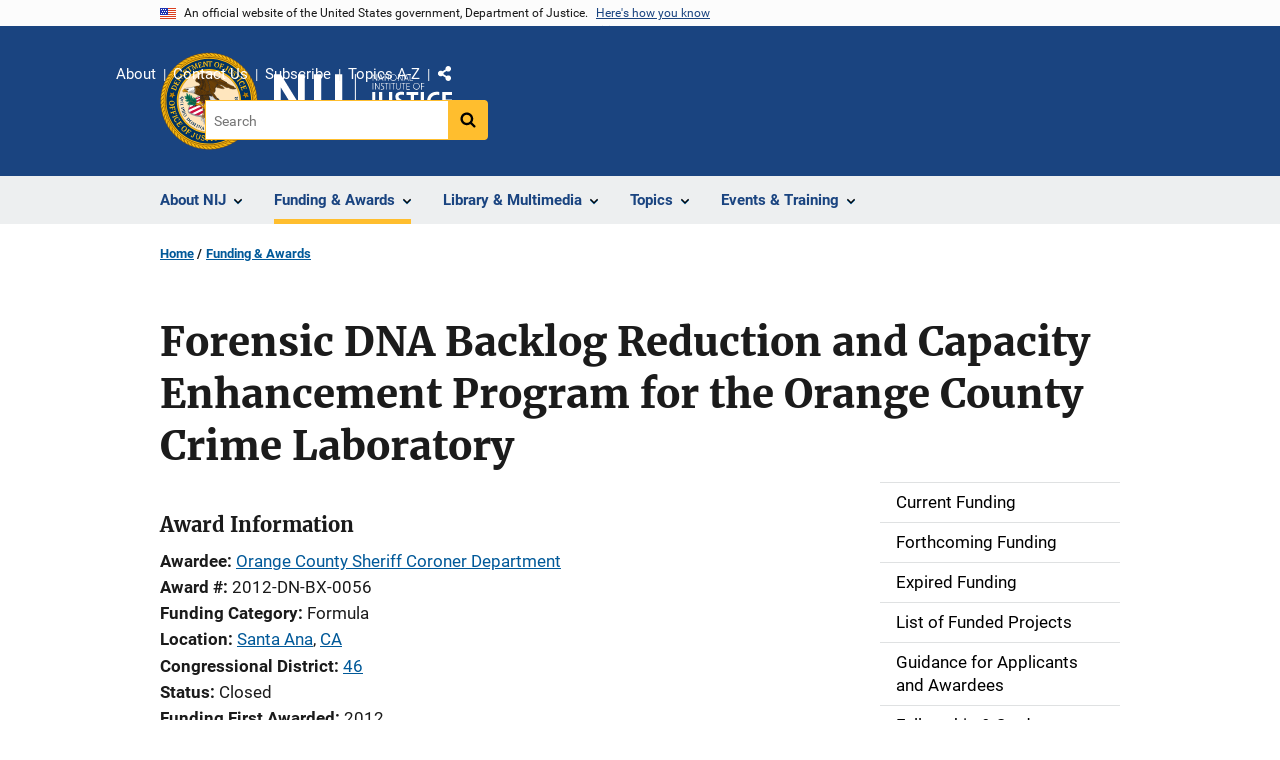

--- FILE ---
content_type: text/html; charset=UTF-8
request_url: https://nij.ojp.gov/funding/awards/2012-dn-bx-0056
body_size: 10777
content:
<!DOCTYPE html>
<html lang="en" dir="ltr" prefix="og: https://ogp.me/ns#">
  <head>
    <meta charset="utf-8" />
<link rel="preload" href="/themes/custom/ojp/assets/fonts/roboto/Roboto-Regular.woff2" as="font" type="font/woff2" crossorigin="" />
<link rel="preload" href="/themes/custom/ojp/assets/fonts/roboto/Roboto-Bold.woff2" as="font" type="font/woff2" crossorigin="" />
<link rel="preload" href="/themes/custom/ojp/assets/fonts/roboto/Roboto-Italic.woff2" as="font" type="font/woff2" crossorigin="" />
<link rel="preload" href="/themes/custom/ojp/assets/fonts/roboto/Roboto-BlackItalic.woff2" as="font" type="font/woff2" crossorigin="" />
<link rel="preload" href="/themes/custom/ojp/assets/fonts/merriweather/Latin-Merriweather-Regular.woff2" as="font" type="font/woff2" crossorigin="" />
<link rel="preload" href="/themes/custom/ojp/assets/fonts/merriweather/Latin-Merriweather-Bold.woff2" as="font" type="font/woff2" crossorigin="" />
<noscript><style>form.antibot * :not(.antibot-message) { display: none !important; }</style>
</noscript><meta name="description" content="The objective of this program is to assist eligible States and units of local government to reduce forensic DNA sample turnaround time, increase the throughput of public DNA laboratories, and reduce DNA backlogs. These improvements are critical to preventing future DNA backlogs and to helping the criminal justice system use the full potential of DNA technology. Eligible States and units of local government may request funds to increase the capacity of their existing crime laboratories that conduct DNA analysis in order to analyze DNA samples more efficiently and cost effectively." />
<link rel="canonical" href="https://nij.ojp.gov/funding/awards/2012-dn-bx-0056" />
<meta property="og:site_name" content="National Institute of Justice" />
<meta property="og:url" content="https://nij.ojp.gov/funding/awards/2012-dn-bx-0056" />
<meta property="og:title" content="Forensic DNA Backlog Reduction and Capacity Enhancement Program for the Orange County Crime Laboratory" />
<meta property="og:description" content="The objective of this program is to assist eligible States and units of local government to reduce forensic DNA sample turnaround time, increase the throughput of public DNA laboratories, and reduce DNA backlogs. These improvements are critical to preventing future DNA backlogs and to helping the criminal justice system use the full potential of DNA technology. Eligible States and units of local government may request funds to increase the capacity of their existing crime laboratories that conduct DNA analysis in order to analyze DNA samples more efficiently and cost effectively." />
<meta property="og:image" content="https://nij.ojp.gov/sites/g/files/xyckuh171/files/styles/max_size/public/images/2023-04/nij%20og%20image.png" />
<meta name="twitter:card" content="summary" />
<meta name="twitter:description" content="The objective of this program is to assist eligible States and units of local government to reduce forensic DNA sample turnaround time, increase the throughput of public DNA laboratories, and reduce DNA backlogs. These improvements are critical to preventing future DNA backlogs and to helping the criminal justice system use the full potential of DNA technology. Eligible States and units of local government may request funds to increase the capacity of their existing crime laboratories that conduct DNA analysis in order to analyze DNA samples more efficiently and cost effectively." />
<meta name="twitter:title" content="Forensic DNA Backlog Reduction and Capacity Enhancement Program for the Orange County Crime Laboratory | National Institute of Justice" />
<meta name="google-site-verification" content="4PLVTsyCm3--uca8rMAYrsLAAEJtRBtpZWm-kh9pr0g" />
<meta name="Generator" content="Drupal 10 (https://www.drupal.org)" />
<meta name="MobileOptimized" content="width" />
<meta name="HandheldFriendly" content="true" />
<meta name="viewport" content="width=device-width, initial-scale=1.0" />
<link rel="icon" href="/themes/custom/ojp/assets/images/ojp/favicon.png" type="image/png" />
<link rel="alternate" hreflang="en" href="https://nij.ojp.gov/funding/awards/2012-dn-bx-0056" />

    <title>Forensic DNA Backlog Reduction and Capacity Enhancement Program for the Orange County Crime Laboratory | National Institute of Justice</title>
    <link rel="stylesheet" media="all" href="/sites/g/files/xyckuh171/files/css/css_fMETDafyq33hlZ8phX9Q-t_xq5uuS6_y20SMqwbNtH0.css?delta=0&amp;language=en&amp;theme=ojp&amp;include=[base64]" />
<link rel="stylesheet" media="all" href="/sites/g/files/xyckuh171/files/css/css_Ypsu4XtyBw3Upe9o6rG_HMzoTCSoXJQpAzGGkPbX90U.css?delta=1&amp;language=en&amp;theme=ojp&amp;include=[base64]" />
<link rel="stylesheet" media="print" href="/sites/g/files/xyckuh171/files/css/css_zxEGTDXeP9ngdNso24-Bomoquys4mkHkVPDlu-SLlg8.css?delta=2&amp;language=en&amp;theme=ojp&amp;include=[base64]" />
<link rel="stylesheet" media="all" href="/sites/g/files/xyckuh171/files/css/css_3PQxx3C1H1JphTzo7-Y8c5Vk_zSQ8AaU4VQCjZCA8Fw.css?delta=3&amp;language=en&amp;theme=ojp&amp;include=[base64]" />

    
  </head>
  <body class="path-node page-node-type-award">
        <a href="#main-content" class="visually-hidden focusable skip-link">
      Skip to main content
    </a>
    <noscript><iframe src="https://www.googletagmanager.com/ns.html?id=GTM-M5Q6TQ5"
                  height="0" width="0" style="display:none;visibility:hidden"></iframe></noscript>

      <div class="dialog-off-canvas-main-canvas" data-off-canvas-main-canvas>
      <section class="usa-banner" aria-label="Official government website">

    <div class="usa-accordion">
  <header class="usa-banner__header">
    <div class="usa-banner__inner">
      <div class="grid-col-auto">
        <img class="usa-banner__header-flag" src="/themes/custom/ojp/assets/images/us_flag_small.png" alt="U.S. flag">
      </div>
      <div class="grid-col-fill tablet:grid-col-auto">
        <p class="usa-banner__header-text">An official website of the United States government, Department of Justice.</p>
        <p class="usa-banner__header-action" aria-hidden="true">Here's how you know</p>
      </div>
      <button class="usa-accordion__button usa-banner__button"
              aria-expanded="false" aria-controls="gov-banner">
        <span class="usa-banner__button-text">Here's how you know</span>
      </button>
    </div>
  </header>
  <div class="usa-banner__content usa-accordion__content" id="gov-banner" hidden>
    <div class="grid-row grid-gap-lg">
      <div class="usa-banner__guidance tablet:grid-col-6">
        <img class="usa-banner__icon usa-media-block__img" src="/themes/custom/ojp/assets/images/icon-dot-gov.svg" role="img" alt="" aria-hidden="true">
        <div class="usa-media-block__body">
          <p>
            <strong>Official websites use .gov</strong>
            <br>
            A <strong>.gov</strong> website belongs to an official government organization in the United States.
          </p>
        </div>
      </div>
      <div class="usa-banner__guidance tablet:grid-col-6">
        <img class="usa-banner__icon usa-media-block__img" src="/themes/custom/ojp/assets/images/icon-https.svg" role="img" alt="" aria-hidden="true">
        <div class="usa-media-block__body">
          <p>
            <strong>Secure .gov websites use HTTPS</strong>
            <br>
            A <strong>lock</strong> (
            <span class="icon-lock"><svg xmlns="http://www.w3.org/2000/svg" width="52" height="64" viewBox="0 0 52 64" class="usa-banner__lock-image" role="img" aria-labelledby="banner-lock-title-default banner-lock-description-default" focusable="false"><title id="banner-lock-title-default">Lock</title><desc id="banner-lock-description-default">A locked padlock</desc><path fill="#000000" fill-rule="evenodd" d="M26 0c10.493 0 19 8.507 19 19v9h3a4 4 0 0 1 4 4v28a4 4 0 0 1-4 4H4a4 4 0 0 1-4-4V32a4 4 0 0 1 4-4h3v-9C7 8.507 15.507 0 26 0zm0 8c-5.979 0-10.843 4.77-10.996 10.712L15 19v9h22v-9c0-6.075-4.925-11-11-11z"/></svg></span>
            ) or <strong>https://</strong> means you’ve safely connected to the .gov website. Share sensitive information only on official, secure websites.          </p>
        </div>
      </div>
    </div>
  </div>
</div>


    
  </section>

  <header class="usa-header usa-header--extended" id="header">

    
      <div class="usa-navbar">
                <button class="usa-menu-btn usa-button">Menu</button>
                  <div class="region region-header">
    <div class="usa-logo" id="logo">
      <div class="ojp-seal">
      <a href="https://www.ojp.gov" accesskey="1" title="Office of Justice Programs" aria-label="Office of Justice Programs">
                <img src="/themes/custom/ojp/assets/images/ojp/OJP-seal.svg" alt="Office of Justice Programs seal" height="98" width="98" />
              </a>
    </div>
        <div class="ojp-office-logo">
      <a href="/" accesskey="2" title="Home" aria-label="Home">
        <img src="/sites/g/files/xyckuh171/files/nij-logo-no-seal_24b.svg?v=1" alt="Home" />
      </a>
    </div>
  </div>

  </div>

      </div>

      <div class="usa-overlay"></div>
        <nav class="usa-nav" aria-label="site navigation">
          <div class="usa-nav__inner">

            <button class="usa-nav__close">
              <img src="/themes/custom/ojp/assets/images/close-white.svg" alt="close" />
            </button>

            
            
                                              <div class="region region-primary-menu">
    


  
  
          <ul class="usa-nav__primary usa-accordion" aria-label="primary navigation">
    
          <li class="usa-nav__primary-item" >

                  <button class="usa-accordion__button usa-nav__link" aria-expanded="false" aria-controls="extended-nav-section-1">
            <span>About NIJ</span>
          </button>
        
                    
  
          <ul id="extended-nav-section-1" class="usa-nav__submenu" hidden>

            <li class="usa-nav__submenu-item">
        <a href="/about">
          <span>About NIJ</span>
        </a>
      </li>
      
    
          <li class="usa-nav__submenu-item">

        
                  <a href="/about/nij-director" class="link">
            <span class="">The NIJ Director</span>
          </a>
        
      </li>
          <li class="usa-nav__submenu-item">

        
                  <a href="/about/research-validity-and-integrity" class="link">
            <span class="">Research Validity and Integrity</span>
          </a>
        
      </li>
          <li class="usa-nav__submenu-item">

        
                  <a href="/about/intramural-research-initiative" class="link">
            <span class="">Intramural Research Initiative</span>
          </a>
        
      </li>
          <li class="usa-nav__submenu-item">

        
                  <a href="/about/assessments-nij" class="link">
            <span class="">Assessments of NIJ</span>
          </a>
        
      </li>
          <li class="usa-nav__submenu-item">

        
                  <a href="/about/annual-reports-and-award-lists" class="link">
            <span class="">Annual Reports and Reports to Congress</span>
          </a>
        
      </li>
        </ul>
  
        
      </li>
          <li class="usa-nav__primary-item" >

                  <button class="usa-accordion__button usa-nav__link usa-current" aria-expanded="false" aria-controls="extended-nav-section-2">
            <span>Funding &amp; Awards</span>
          </button>
        
                    
  
          <ul id="extended-nav-section-2" class="usa-nav__submenu" hidden>

            <li class="usa-nav__submenu-item">
        <a href="/funding">
          <span>Funding &amp; Awards</span>
        </a>
      </li>
      
    
          <li class="usa-nav__submenu-item">

        
                  <a href="/funding/current" class="link">
            <span class="">Current Funding</span>
          </a>
        
      </li>
          <li class="usa-nav__submenu-item">

        
                  <a href="/funding/forthcoming" class="link">
            <span class="">Forthcoming Funding</span>
          </a>
        
      </li>
          <li class="usa-nav__submenu-item">

        
                  <a href="/funding/expired" class="link">
            <span class="">Expired Funding</span>
          </a>
        
      </li>
          <li class="usa-nav__submenu-item">

        
                  <a href="/funding/awards/list" class="link">
            <span class="">List of Funded Projects</span>
          </a>
        
      </li>
          <li class="usa-nav__submenu-item">

        
                  <a href="/funding/guidance-applicants-and-awardees" class="link">
            <span class="">Guidance for Applicants and Awardees</span>
          </a>
        
      </li>
          <li class="usa-nav__submenu-item">

        
                  <a href="/funding/fellowship-programs" class="link">
            <span class="">Fellowship &amp; Student Programs</span>
          </a>
        
      </li>
          <li class="usa-nav__submenu-item">

        
                  <a href="/funding/national-institute-justices-law-enforcement-advancing-data-and-science-leads-programs" class="link">
            <span class="">Law Enforcement Advancing Data and Science (LEADS)</span>
          </a>
        
      </li>
          <li class="usa-nav__submenu-item">

        
                  <a href="/funding/using-challenges-find-solutions" class="link">
            <span class="">NIJ Challenge Program</span>
          </a>
        
      </li>
        </ul>
  
        
      </li>
          <li class="usa-nav__primary-item" >

                  <button class="usa-accordion__button usa-nav__link" aria-expanded="false" aria-controls="extended-nav-section-3">
            <span>Library &amp; Multimedia</span>
          </button>
        
                    
  
          <ul id="extended-nav-section-3" class="usa-nav__submenu" hidden>

            <li class="usa-nav__submenu-item">
        <a href="/library">
          <span>Library &amp; Multimedia</span>
        </a>
      </li>
      
    
          <li class="usa-nav__submenu-item">

        
                  <a href="/library/articles/list" class="link">
            <span class="">Articles Published by NIJ</span>
          </a>
        
      </li>
          <li class="usa-nav__submenu-item">

        
                  <a href="/library/multimedia/podcasts" class="link">
            <span class="">Podcasts</span>
          </a>
        
      </li>
          <li class="usa-nav__submenu-item">

        
                  <a href="/library/nij-five-things-series" class="link">
            <span class="">NIJ &quot;Five Things&quot; Series</span>
          </a>
        
      </li>
          <li class="usa-nav__submenu-item">

        
                  <a href="/library/nij-journal" class="link">
            <span class="">NIJ Journal</span>
          </a>
        
      </li>
          <li class="usa-nav__submenu-item">

        
                  <a href="/library/publications/list" class="link">
            <span class="">Publications Listing</span>
          </a>
        
      </li>
          <li class="usa-nav__submenu-item">

        
                  <a href="/library/multimedia/list" class="link">
            <span class="">Multimedia Listing</span>
          </a>
        
      </li>
          <li class="usa-nav__submenu-item">

        
                  <a href="https://crimesolutions.ojp.gov/rated-practices" class="link">
            <span class="">Rated Practices on CrimeSolutions</span>
          </a>
        
      </li>
          <li class="usa-nav__submenu-item">

        
                  <a href="https://crimesolutions.ojp.gov/rated-programs" class="link">
            <span class="">Rated Programs on CrimeSolutions</span>
          </a>
        
      </li>
          <li class="usa-nav__submenu-item">

        
                  <a href="/library/nij-funded-software-tools-apps-and-databases" class="link">
            <span class="">Software &amp; Databases</span>
          </a>
        
      </li>
          <li class="usa-nav__submenu-item">

        
                  <a href="/library/datasets-nij-funded-research" class="link">
            <span class="">Datasets</span>
          </a>
        
      </li>
          <li class="usa-nav__submenu-item">

        
                  <a href="/topics/articles/patents-generated-nij-sponsored-projects" class="link">
            <span class="">Patents</span>
          </a>
        
      </li>
        </ul>
  
        
      </li>
          <li class="usa-nav__primary-item" >

                  <button class="usa-accordion__button usa-nav__link" aria-expanded="false" aria-controls="extended-nav-section-4">
            <span>Topics</span>
          </button>
        
                    
  
          <ul id="extended-nav-section-4" class="usa-nav__submenu" hidden>

            <li class="usa-nav__submenu-item">
        <a href="/topics">
          <span>Topics</span>
        </a>
      </li>
      
    
          <li class="usa-nav__submenu-item">

        
                  <a href="/topics/corrections" class="link">
            <span class="">Corrections</span>
          </a>
        
      </li>
          <li class="usa-nav__submenu-item">

        
                  <a href="/topics/courts" class="link">
            <span class="">Courts</span>
          </a>
        
      </li>
          <li class="usa-nav__submenu-item">

        
                  <a href="/topics/crime-prevention" class="link">
            <span class="">Crime Prevention</span>
          </a>
        
      </li>
          <li class="usa-nav__submenu-item">

        
                  <a href="/topics/crimes" class="link">
            <span class="">Crimes</span>
          </a>
        
      </li>
          <li class="usa-nav__submenu-item">

        
                  <a href="/topics/drugs" class="link">
            <span class="">Drugs and Crime</span>
          </a>
        
      </li>
          <li class="usa-nav__submenu-item">

        
                  <a href="/topics/equipment-and-technology" class="link">
            <span class="">Equipment and Technology</span>
          </a>
        
      </li>
          <li class="usa-nav__submenu-item">

        
                  <a href="/topics/forensics" class="link">
            <span class="">Forensic Sciences</span>
          </a>
        
      </li>
          <li class="usa-nav__submenu-item">

        
                  <a href="/topics/youth-justice" class="link">
            <span class="">Youth Justice</span>
          </a>
        
      </li>
          <li class="usa-nav__submenu-item">

        
                  <a href="/topics/justice-system-reform" class="link">
            <span class="">Justice System Reform</span>
          </a>
        
      </li>
          <li class="usa-nav__submenu-item">

        
                  <a href="/topics/law-enforcement" class="link">
            <span class="">Law Enforcement</span>
          </a>
        
      </li>
          <li class="usa-nav__submenu-item">

        
                  <a href="/topics/school-safety" class="link">
            <span class="">School Safety</span>
          </a>
        
      </li>
          <li class="usa-nav__submenu-item">

        
                  <a href="/topics/tribal-crime-and-justice" class="link">
            <span class="">Tribal Crime and Justice</span>
          </a>
        
      </li>
          <li class="usa-nav__submenu-item">

        
                  <a href="/topics/victims-of-crime" class="link">
            <span class="">Victims of Crime</span>
          </a>
        
      </li>
        </ul>
  
        
      </li>
          <li class="usa-nav__primary-item" >

                  <button class="usa-accordion__button usa-nav__link" aria-expanded="false" aria-controls="extended-nav-section-5">
            <span>Events &amp; Training</span>
          </button>
        
                    
  
          <ul id="extended-nav-section-5" class="usa-nav__submenu" hidden>

            <li class="usa-nav__submenu-item">
        <a href="/events">
          <span>Events &amp; Training</span>
        </a>
      </li>
      
    
          <li class="usa-nav__submenu-item">

        
                  <a href="/events/upcoming" class="link">
            <span class="">Scheduled Events &amp; Training</span>
          </a>
        
      </li>
          <li class="usa-nav__submenu-item">

        
                  <a href="/events/on-demand" class="link">
            <span class="">On-Demand Events &amp; Training</span>
          </a>
        
      </li>
          <li class="usa-nav__submenu-item">

        
                  <a href="/forensic-science-training" class="link">
            <span class="">Forensic Science Training</span>
          </a>
        
      </li>
        </ul>
  
        
      </li>
        </ul>
  



  </div>

                            
                              <div class="default">
                    <div class="region region-secondary-menu">
    <div class="usa-nav__secondary">
      <ul class="usa-nav__secondary-links">

          <li class="usa-nav__secondary-item">
        <a href="/about">
          About
        </a>
      </li>
          <li class="usa-nav__secondary-item">
        <a href="/contact">
          Contact Us
        </a>
      </li>
          <li class="usa-nav__secondary-item">
        <a href="/subscribe">
          Subscribe
        </a>
      </li>
          <li class="usa-nav__secondary-item">
        <a href="/topics-a-to-z">
          Topics A-Z
        </a>
      </li>
                  <li class="usa-nav__secondary-item">
        <div class="doj-sharing">
  <button id="doj-sharing-toggle" class="doj-sharing__toggle" tabindex="0" title="Choose a social sharing platform" aria-haspopup="true" aria-controls="doj-sharing-links" aria-expanded="false">Share</button>
<ul id="doj-sharing-links" class="doj-sharing__list" tabindex="0" aria-label="Choose a social sharing platform"><li><a href="https://www.facebook.com/sharer/sharer.php?u=https%3A//nij.ojp.gov/funding/awards/2012-dn-bx-0056" title="Share on Facebook" data-event-label="Share on Facebook" target="_blank">Facebook</a></li><li><a href="https://twitter.com/intent/tweet?url=https%3A//nij.ojp.gov/funding/awards/2012-dn-bx-0056&amp;text=Forensic%20DNA%20Backlog%20Reduction%20and%20Capacity%20Enhancement%20Program%20for%20the%20Orange%20County%20Crime%20Laboratory" title="Share on X" data-event-label="Share on X" target="_blank">X</a></li><li><a href="https://www.linkedin.com/shareArticle?mini=true&amp;url=https%3A//nij.ojp.gov/funding/awards/2012-dn-bx-0056&amp;title=Forensic%20DNA%20Backlog%20Reduction%20and%20Capacity%20Enhancement%20Program%20for%20the%20Orange%20County%20Crime%20Laboratory" title="Share on LinkedIn" data-event-label="Share on LinkedIn" target="_blank">LinkedIn</a></li><li><a href="https://reddit.com/submit?url=https%3A//nij.ojp.gov/funding/awards/2012-dn-bx-0056&amp;title=Forensic%20DNA%20Backlog%20Reduction%20and%20Capacity%20Enhancement%20Program%20for%20the%20Orange%20County%20Crime%20Laboratory" title="Share on Reddit" data-event-label="Share on Reddit" target="_blank">Reddit</a></li><li><a href="https://pinterest.com/pin/create/button?url=https%3A//nij.ojp.gov/funding/awards/2012-dn-bx-0056&amp;media=https%3A//nij.ojp.gov/sites/g/files/xyckuh171/files/styles/max_size/public/images/2023-04/nij%2520og%2520image.png&amp;description=Forensic%20DNA%20Backlog%20Reduction%20and%20Capacity%20Enhancement%20Program%20for%20the%20Orange%20County%20Crime%20Laboratory" title="Share on Pinterest" data-event-label="Share on Pinterest" target="_blank">Pinterest</a></li><li><a href="/cdn-cgi/l/email-protection#[base64]" title="Share on Email" data-event-label="Share on Email">Email</a></li></ul>
</div>
      </li>
        </ul>
  
</div>

<div id="block-ojp-searchblock" data-block-plugin-id="ojp_search_block" class="block block-ojp-search block-ojp-search-block">
  
    
      
<div class="usa-search usa-search--small">
  <div role="search">
    
<div data-gname="ojp-search" data-queryParameterName="keys" class="gcse-searchbox-only" data-resultsUrl="/search/results">
  
</div>

  </div>
</div>
  </div>

  </div>

                </div>
              
            
          </div>
        </nav>

      
  </header>

  <div class="grid-container">
    <div class="grid-col-fill">
        <div class="region region-breadcrumb">
    <div id="block-ojp-breadcrumbs" data-block-plugin-id="system_breadcrumb_block" class="block block-system block-system-breadcrumb-block">
  
    
       <nav id="system-breadcrumb" aria-label="breadcrumb">
        <ol class="add-list-reset uswds-breadcrumbs uswds-horizontal-list">
                            <li>
                                            <a href="/">Home</a>
                                    </li>
                            <li>
                                            <a href="/funding">Funding &amp; Awards</a>
                                    </li>
                    </ol>
    </nav>

  </div>

  </div>

    </div>
  </div>


<div class="usa-section uswds-middle-section " aria-label="primary content">
  <div class="grid-container ">
    <div class="grid-col-fill">
        <div class="region region-highlighted">
    <div data-drupal-messages-fallback class="hidden"></div>

  </div>


      
    </div>
  </div>

  
  
  <main class="uswds-main-content-wrapper grid-container ">
    <a id="main-content" tabindex="-1"></a>
    <div class = "grid-row grid-gap-2">

      <div class="region-content tablet:grid-col-12">
          <div class="region region-content">
    <div id="block-ojp-page-title" data-block-plugin-id="page_title_block" class="block block-core block-page-title-block">
  
    
      
  <h1 class="uswds-page-title page-title"><span class="field field--name-title field--type-string field--label-hidden">Forensic DNA Backlog Reduction and Capacity Enhancement Program for the Orange County Crime Laboratory</span>
</h1>


  </div>
<div id="block-ojp-content" data-block-plugin-id="system_main_block" class="block block-system block-system-main-block">
  
    
      

<article>

  
    

  
  <div>

    
      
  <div class="layout layout--twocol-section layout--twocol-section--75-25 layout--node-award">
                    <div  class="layout__region layout__region--first">
        <div data-block-plugin-id="extra_field_block:node:award:field_pseudo_notice" class="block--field-pseudo-notice block block-layout-builder block-extra-field-blocknodeawardfield-pseudo-notice">
  
    
      
  </div>
<div data-block-plugin-id="extra_field_block:node:award:field_award_information" class="block--field-award-information block block-layout-builder block-extra-field-blocknodeawardfield-award-information">
  
    
      <h3>Award Information</h3>
  </div>
<div data-block-plugin-id="field_block:node:award:field_awardee" class="block--field-awardee block block-layout-builder block-field-blocknodeawardfield-awardee">
  
    
      
  <div class="field field--name-field-awardee field--type-string field--label-inline clearfix">
    <div class="field__label">Awardee</div>
              <div class="field__item"><a href="/funding/awards/list?awardee=Orange%20County%20Sheriff%20Coroner%20Department">Orange County Sheriff Coroner Department</a></div>
          </div>

  </div>
<div data-block-plugin-id="field_block:node:award:field_award_number" class="block--field-award-number block block-layout-builder block-field-blocknodeawardfield-award-number">
  
    
      
  <div class="field field--name-field-award-number field--type-string field--label-inline clearfix">
    <div class="field__label">Award #</div>
              <div class="field__item">2012-DN-BX-0056</div>
          </div>

  </div>
<div data-block-plugin-id="field_block:node:award:field_funding_type" class="block--field-funding-type block block-layout-builder block-field-blocknodeawardfield-funding-type">
  
    
      
  <div class="field field--name-field-funding-type field--type-list-string field--label-inline clearfix">
    <div class="field__label">Funding Category</div>
              <div class="field__item">Formula</div>
          </div>

  </div>
<div data-block-plugin-id="field_block:node:award:field_awardee_address" class="block--field-awardee-address block block-layout-builder block-field-blocknodeawardfield-awardee-address">
  
    
      
      <div class="field field--name-field-awardee-address field--type-address field--label-inline">
      <div class="field__label">Location</div>
                    <div class="field__item"><p class="address" translate="no"><span class="locality"><a href="/funding/awards/list?city=Santa%20Ana&amp;state=CA">Santa Ana</a></span>, <span class="administrative-area"><a href="/funding/awards/list?state=CA">CA</a></span></p></div>
                </div>
  
  </div>
<div data-block-plugin-id="field_block:node:award:field_awardee_congress_district" class="block--field-awardee-congress-district block block-layout-builder block-field-blocknodeawardfield-awardee-congress-district">
  
    
      
  <div class="field field--name-field-awardee-congress-district field--type-integer field--label-inline clearfix">
    <div class="field__label">Congressional District</div>
              <div class="field__item"><a href="/funding/awards/list?district=46&amp;state=CA">46</a></div>
          </div>

  </div>
<div data-block-plugin-id="field_block:node:award:field_award_status" class="block--field-award-status block block-layout-builder block-field-blocknodeawardfield-award-status">
  
    
      
  <div class="field field--name-field-award-status field--type-list-string field--label-inline clearfix">
    <div class="field__label">Status</div>
              <div class="field__item">Closed</div>
          </div>

  </div>
<div data-block-plugin-id="field_block:node:award:field_fiscal_year" class="block--field-fiscal-year block block-layout-builder block-field-blocknodeawardfield-fiscal-year">
  
    
      
  <div class="field field--name-field-fiscal-year field--type-integer field--label-inline clearfix">
    <div class="field__label">Funding First Awarded</div>
              <div class="field__item">2012</div>
          </div>

  </div>
<div data-block-plugin-id="field_block:node:award:field_total_award_amount" class="block--field-total-award-amount block block-layout-builder block-field-blocknodeawardfield-total-award-amount">
  
    
      
  <div class="field field--name-field-total-award-amount field--type-integer field--label-inline clearfix">
    <div class="field__label">Total funding (to date)</div>
              <div content="446654" class="field__item">$446,654</div>
          </div>

  </div>
<div data-block-plugin-id="field_block:node:award:field_funding_opportunity" class="block--field-funding-opportunity block block-layout-builder block-field-blocknodeawardfield-funding-opportunity">
  
    
      
  <div class="field field--name-field-funding-opportunity field--type-entity-reference field--label-inline clearfix">
    <div class="field__label">Original Funding Opportunity</div>
              <div class="field__item"><a href="/funding/opportunities/nij-2012-3102" hreflang="en">NIJ FY 12  DNA Backlog Reduction Program</a></div>
          </div>

  </div>
<div class="views-element-container block block-views block-views-blockawards-supplements-by-award-id" data-block-plugin-id="views_block:awards-supplements_by_award_id" id="awards-supplements-by-award-id-3vuq-eaz-f0-2czg">
  
    
      
<div>
  <div class="view view-awards view-id-awards view-display-id-supplements_by_award_id js-view-dom-id-7ab8f37f36baa49a766e30c81d9bc5dddd27e998ced836f7b18262eb199d0227">
  
    
                            
  
          </div>

</div>

  </div>
  
<div data-block-plugin-id="modification_notes" class="block block-ojp-core block-modification-notes modification-notes">
  <div class="modification-notes__divider"></div>
  
  
    <div class="modification-notes__note_date modification-notes__note_created">Date Created: August 2, 2012</div>
</div>

      </div>
    
          <div  class="layout__region layout__region--second">
        <nav aria-labelledby="-menu" data-block-plugin-id="menu_block:main" class="block block-menu navigation menu--main">
            
  <h2 class="visually-hidden" id="-menu">Side navigation</h2>
  

        

  
  
              <ul class="usa-sidenav">
    
    
      
            
            
            
      <li class="usa-sidenav__item usa-sidenav__item--level-0">
        
        <a href="/funding/current">
          <span>Current Funding</span>
        </a>

                
      </li>
    
      
            
            
            
      <li class="usa-sidenav__item usa-sidenav__item--level-0">
        
        <a href="/funding/forthcoming">
          <span>Forthcoming Funding</span>
        </a>

                
      </li>
    
      
            
            
            
      <li class="usa-sidenav__item usa-sidenav__item--level-0">
        
        <a href="/funding/expired">
          <span>Expired Funding</span>
        </a>

                
      </li>
    
      
            
            
            
      <li class="usa-sidenav__item usa-sidenav__item--level-0">
        
        <a href="/funding/awards/list">
          <span>List of Funded Projects</span>
        </a>

                
      </li>
    
      
            
            
            
      <li class="usa-sidenav__item usa-sidenav__item--level-0">
        
        <a href="/funding/guidance-applicants-and-awardees">
          <span>Guidance for Applicants and Awardees</span>
        </a>

                
      </li>
    
      
            
            
            
      <li class="usa-sidenav__item usa-sidenav__item--level-0">
        
        <a href="/funding/fellowship-programs">
          <span>Fellowship &amp; Student Programs</span>
        </a>

                
      </li>
    
      
            
            
            
      <li class="usa-sidenav__item usa-sidenav__item--level-0">
        
        <a href="/funding/national-institute-justices-law-enforcement-advancing-data-and-science-leads-programs">
          <span>Law Enforcement Advancing Data and Science (LEADS)</span>
        </a>

                
      </li>
    
      
            
            
            
      <li class="usa-sidenav__item usa-sidenav__item--level-0">
        
        <a href="/funding/using-challenges-find-solutions">
          <span>NIJ Challenge Program</span>
        </a>

                
      </li>
        </ul>
  


  </nav>


  
<div     data-block-plugin-id="similar_content"
      class="block block-ojp-taxonomy block-similar-content cta-horizontal cta"
  >
    <div>
    
          <h3  class="cta__headline">Similar Awards</h3>
        
                      <div class="cta__callout">
        <ul class="cta__items-list">
                                <li class="cta__item">
          <a href="/funding/awards/15pnij-24-gg-03858-resd" title="Differentiation of Hemp and Marijuana Through Ion Complexation with Copper Phosphine Complexes">
            Differentiation of Hemp and Marijuana Through Ion Complexation with Copper Phosphine Complexes
          </a>
        </li>
              <li class="cta__item">
          <a href="/funding/awards/15pnij-24-gg-03847-nijb" title="Improving the Data Interpretation Process in Forensic Fire Debris Analysis">
            Improving the Data Interpretation Process in Forensic Fire Debris Analysis
          </a>
        </li>
              <li class="cta__item">
          <a href="/funding/awards/15pnij-24-gg-01583-ress" title="Defining the Properties of Osseointegrated and Ingrowth Bone Around Orthopedic Medical Devices and Their Effect on Fracture Risk in Elderly Populations:  A Forensic Anthropological Perspective">
            Defining the Properties of Osseointegrated and Ingrowth Bone Around Orthopedic Medical Devices and Their Effect on Fracture Risk in Elderly Populations:  A Forensic Anthropological Perspective
          </a>
        </li>
          </ul>
  </div>
            </div>
</div>


      </div>
      
      </div>


  </div>

</article>

  </div>

  </div>

      </div>

      

      
    </div>
  </main>
</div>

<footer class="usa-footer usa-footer--big">
  <div class="grid-container usa-footer-return-to-top">
    <a id="return-to-top" class="hide" href="#">Top</a>
  </div>

      <div class="usa-footer__primary-section">
      <div class="grid-container footer__wrapper">
        <div class="usa-footer-primary__top padding-bottom-5">
                      <h3 class="usa-footer__agency-heading tablet:display-inline-block">National Institute of Justice</h3>
                  </div>

        
        
                        <nav class="usa-footer-nav mobile-lg:grid-col-12" aria-label="footer navigation">

                        <div class="region region-footer-menu">
    

    
                <div class="grid-row grid-gap">
        
                  
    
                  <div class="mobile-lg:grid-col-6 desktop:grid-col-3">
        <section aria-labelledby="section-about-nij" class="usa-footer__primary-content usa-footer__primary-content--collapsible display-block">
          <h4 id="section-about-nij" class="usa-footer__primary-link">About NIJ</h4>
                    <ul class="add-list-reset usa-list--unstyled">
                
        
                  
    
                  <li class="usa-footer__secondary-link">
        <a href="/about">About NIJ</a>
      </li>
      
    
                  <li class="usa-footer__secondary-link">
        <a href="/about-nij/how-nij-organized">How NIJ Is Organized</a>
      </li>
      
    
                  <li class="usa-footer__secondary-link">
        <a href="/about/nij-director">NIJ Director</a>
      </li>
      
    
                  <li class="usa-footer__secondary-link">
        <a href="/about-nij/disclaimer-presented-research-results">Research Disclaimer</a>
      </li>
      
    
        
  
          </ul>
                  </section>
      </div>
      
    
                  <div class="mobile-lg:grid-col-6 desktop:grid-col-3">
        <section aria-labelledby="section-funding-awards" class="usa-footer__primary-content usa-footer__primary-content--collapsible display-block">
          <h4 id="section-funding-awards" class="usa-footer__primary-link">Funding &amp; Awards</h4>
                    <ul class="add-list-reset usa-list--unstyled">
                
        
                  
    
                  <li class="usa-footer__secondary-link">
        <a href="/funding">Funding &amp; Awards Home</a>
      </li>
      
    
                  <li class="usa-footer__secondary-link">
        <a href="/funding/awards/list">Awards Listing</a>
      </li>
      
    
                  <li class="usa-footer__secondary-link">
        <a href="/funding/current">Current Funding</a>
      </li>
      
    
                  <li class="usa-footer__secondary-link">
        <a href="/funding/guidance-applicants-and-awardees">Guidance for Applicants and Awardees</a>
      </li>
      
    
        
  
          </ul>
                  </section>
      </div>
      
    
                  <div class="mobile-lg:grid-col-6 desktop:grid-col-3">
        <section aria-labelledby="section-resources" class="usa-footer__primary-content usa-footer__primary-content--collapsible display-block">
          <h4 id="section-resources" class="usa-footer__primary-link">Resources</h4>
                    <ul class="add-list-reset usa-list--unstyled">
                
        
                  
    
                  <li class="usa-footer__secondary-link">
        <a href="/events">Events</a>
      </li>
      
    
                  <li class="usa-footer__secondary-link">
        <a href="/library/multimedia/podcasts">Podcasts</a>
      </li>
      
    
                  <li class="usa-footer__secondary-link">
        <a href="/library/publications/list">Publications</a>
      </li>
      
    
                  <li class="usa-footer__secondary-link">
        <a href="/topics">Topics</a>
      </li>
      
    
                  <li class="usa-footer__secondary-link">
        <a href="/library/multimedia/list">Multimedia</a>
      </li>
      
    
                  <li class="usa-footer__secondary-link">
        <a href="/reuse-policy">Reuse Policy</a>
      </li>
      
    
        
  
          </ul>
                  </section>
      </div>
      
    
                  <div class="mobile-lg:grid-col-6 desktop:grid-col-3">
        <section aria-labelledby="section-contacts" class="usa-footer__primary-content usa-footer__primary-content--collapsible display-block">
          <h4 id="section-contacts" class="usa-footer__primary-link">Contacts</h4>
                    <ul class="add-list-reset usa-list--unstyled">
                
        
                  
    
                  <li class="usa-footer__secondary-link">
        <a href="/contact">Contact NIJ</a>
      </li>
      
    
                  <li class="usa-footer__secondary-link">
        <a href="/about/staff">Staff Directory</a>
      </li>
      
    
                  <li class="usa-footer__secondary-link">
        <a href="https://www.ojp.gov/program/freedom-information-act/foia-overview">Submit a FOIA Request</a>
      </li>
      
    
                  <li class="usa-footer__secondary-link">
        <a href="https://www.ojp.gov/program/civil-rights-office/filing-civil-rights-complaint">File a Civil Rights Complaint</a>
      </li>
      
    
        
  
          </ul>
                  </section>
      </div>
      
    
                </div>
        
  



  </div>

          
        </nav>

        <div class="footer__social">
                      <a class="usa-link-facebook margin-right-2" href="https://www.facebook.com/OJPNIJ">
              <span class="usa-sr-only">Facebook</span><span class="f">&nbsp;</span>
            </a>
          
                      <a class="usa-link-twitter margin-right-2" href="https://twitter.com/OJPNIJ">
              <span class="usa-sr-only">X</span><span class="t">&nbsp;</span>
            </a>
          
                      <a class="usa-link-youtube" href="https://www.youtube.com/user/OJPNIJ">
              <span class="usa-sr-only">YouTube</span>
              <span class="yt"> </span>
            </a>
          
                  </div>

      </div>
    </div>
  

      <div class="usa-footer__secondary-section">

              <div class="grid-container">
          <div class="grid-row usa-footer__logos-container ">
                                              <div class="usa-footer-logo usa-width-one-half  desktop:grid-col-6 desktop:border-right border-base-dark">

                            <a href="https://www.ojp.gov">
                                                <img class="" src="/themes/custom/ojp/assets/images/ojp/ojp-full.svg" alt="U.S. Department of Justice, Office of Justice Programs Logo">
                                            </a>
                          </div>
          
                                            <div class="desktop:grid-col-6">
              <div class="usa-footer__partner-logos 1">
                <div class="grid-row">
                  <div class="grid-col-4 flex-align-center usa-footer__partner-logo margin-bottom-3">
                    <a href="https://bja.ojp.gov" aria-label="Bureau of Justice Administration">
                      <img src="/themes/custom/ojp/assets/images/ojp/bja.svg" alt="Bureau of Justice Administration Logo" />
                    </a>
                  </div>
                  <div class="grid-col-4 flex-align-center usa-footer__partner-logo margin-bottom-3">
                    <a href="https://bjs.ojp.gov" aria-label="Bureau of Justice Statistics">
                      <img src="/themes/custom/ojp/assets/images/ojp/bjs.svg" alt="Bureau of Justice Statistics Logo" />
                    </a>
                  </div>
                  <div class="grid-col-4 flex-align-center usa-footer__partner-logo margin-bottom-3">
                    <a href=" https://nij.ojp.gov" aria-label="National Institute of Justice">
                      <img src="/themes/custom/ojp/assets/images/ojp/nij.svg" alt="National Institute of Justice Logo" />
                    </a>
                  </div>
                  <div class="grid-col-4 flex-align-center usa-footer__partner-logo">
                    <a href="https://ojjdp.ojp.gov" aria-label="Office of Juvenile Justice and Delinquency Prevention">
                      <img src="/themes/custom/ojp/assets/images/ojp/ojjdp.svg" alt="Office of Juvenile Justice and Delinquency Prevention Logo" />
                    </a>
                  </div>
                  <div class="grid-col-4 flex-align-center usa-footer__partner-logo">
                    <a href="https://ovc.ojp.gov" aria-label="Office for Victims of Crime">
                      <img src="/themes/custom/ojp/assets/images/ojp/ovc.svg" alt="Office for Victims of Crime Logo" />
                    </a>
                  </div>
                  <div class="grid-col-4 flex-align-center usa-footer__partner-logo">
                    <a href="https://smart.ojp.gov" aria-label="Office of Sex Offender Sentencing, Monitoring, Apprehending, Registering, and Tracking">
                      <img src="/themes/custom/ojp/assets/images/ojp/smart.svg" alt="Office of Sex Offender Sentencing, Monitoring, Apprehending, Registering, and Tracking Logo" />
                    </a>
                  </div>
                </div>
              </div>
            </div>

                    </div>

                      <div class="usa-footer-contact-links usa-width-one-half">

              <address>

                                  <p class="usa-footer-contact-heading">999 N. Capitol St., NE, Washington, DC  20531</p>
                
                
                
              </address>
            </div>
          
        </div>
      
              <div class="wide-nav">
          <nav aria-labelledby="block-bja-secondaryfooterlinkmenu-menu" id="block-bja-secondaryfooterlinkmenu" class="navigation menu--secondary-footer-link-menu">
            <h2 class="visually-hidden" id="block-bja-secondaryfooterlinkmenu-menu">Secondary Footer link menu</h2>
            <ul class="menu">
              <li class="menu-item">
                <a href="https://www.justice.gov/accessibility/accessibility-statement">Accessibility</a>
              </li>
              <li class="menu-item">
                <a href="https://www.justice.gov/open/plain-writing-act">Plain Language</a>
              </li>
              <li class="menu-item">
                <a href="https://www.justice.gov/doj/privacy-policy">Privacy Policy</a>
              </li>
              <li class="menu-item">
                <a href="https://www.justice.gov/legalpolicies">Legal Policies and Disclaimer</a>
              </li>
              <li class="menu-item">
                <a href="https://www.justice.gov/jmd/eeo-program-status-report">No FEAR Act</a>
              </li>
              <li class="menu-item">
                <a href="https://www.ojp.gov/program/freedom-information-act/foia-overview">Freedom of Information Act</a>
              </li>
              <li class="menu-item">
                <a href="https://www.usa.gov/">USA.gov</a>
              </li>
              <li class="menu-item">
                <a href="https://www.justice.gov/">Justice.gov</a>
              </li>
            </ul>
          </nav>
        </div>
                </div>
  
</footer>

  </div>

    
    <script data-cfasync="false" src="/cdn-cgi/scripts/5c5dd728/cloudflare-static/email-decode.min.js"></script><script type="application/json" data-drupal-selector="drupal-settings-json">{"path":{"baseUrl":"\/","pathPrefix":"","currentPath":"node\/6671","currentPathIsAdmin":false,"isFront":false,"currentLanguage":"en"},"pluralDelimiter":"\u0003","suppressDeprecationErrors":true,"gtag":{"tagId":"","otherIds":[],"events":[],"additionalConfigInfo":[]},"ajaxPageState":{"libraries":"[base64]","theme":"ojp","theme_token":null},"ajaxTrustedUrl":[],"gtm":{"tagId":null,"settings":{"GTM-M5Q6TQ5":{"data_layer":"dataLayer","include_environment":false}},"tagIds":["GTM-M5Q6TQ5"]},"anchorjs":{"selector":".block--body.block-layout-builder h2:not(.usa-accordion__heading), .block--body.block-layout-builder h3, .block--body.block-layout-builder h4, .block--body.block-layout-builder h5, .block-inline-blocktext.block-layout-builder h3, .block-inline-blocktext.block-layout-builder h4, .block-inline-blocktext.block-layout-builder h5, .block-ojp-taxonomy h3, .block-ojp-core h3, .block--field-faq-sections h3, .block-crimesolutions-content-block h3, .block-ojp-core h3, .view-program-practices-listing-alpha h2, .page-node-type-microsite-subpage .block-page-title-block h1, .block-views-blockvideos-multimedia-block h2, .block-inline-blocktext.block-layout-builder h2:not(.usa-accordion__heading), .block-crimesolutions-content-block h3"},"bu":{"_core":{"default_config_hash":"hHRgRa8uaUJPBEvzD2uaerY4Z9xdbV4glRDRNp8euEE"},"notify_ie":12,"notify_firefox":56,"notify_opera":49,"notify_safari":10,"notify_chrome":62,"insecure":false,"unsupported":false,"mobile":false,"visibility_type":"hide","visibility_pages":"admin\/*","source":"\/\/browser-update.org\/update.min.js","show_source":"","position":"top","text_override":"{brow_name} is no longer supported. Some features of this site may not display correctly.","reminder":null,"reminder_closed":null,"new_window":false,"url":"","no_close":false,"test_mode":false},"ojp_search":{"search_no_query_text":"Your search yielded no results."},"ajax":[],"user":{"uid":0,"permissionsHash":"40961569aef18878320180531ab33f8804f5bcbfa591d1d6d166b2a1d181a0fc"}}</script>
<script src="/sites/g/files/xyckuh171/files/js/js_J1zd2N7H0l9iClJCTKNPNxO6r8TF7PcXfbRreIpMiqg.js?scope=footer&amp;delta=0&amp;language=en&amp;theme=ojp&amp;include=[base64]"></script>
<script src="/libraries/anchor-js/anchor.min.js?v=4.3.0" defer></script>
<script src="/libraries/clipboard/dist/clipboard.min.js?v=2.0.6" defer></script>
<script src="/modules/custom/anchorjs/js/anchorjs.custom.js?v=0.1.0" defer></script>
<script src="/sites/g/files/xyckuh171/files/js/js_MDrcoE0NRDnHvssqeZzn0X1om5TXtbE2p5z6LENvcvk.js?scope=footer&amp;delta=4&amp;language=en&amp;theme=ojp&amp;include=[base64]"></script>
<script src="/modules/custom/ckeditor5_embedded_content/js/aftermarket/uswds_accordion.js?t8x6j6"></script>
<script src="/sites/g/files/xyckuh171/files/js/js_bCYTci8oNamnhWSzfFRR_Wd5PA67fMu9rbDDMQADrHo.js?scope=footer&amp;delta=6&amp;language=en&amp;theme=ojp&amp;include=[base64]"></script>
<script src="/extlink/settings.js"></script>
<script src="/sites/g/files/xyckuh171/files/js/js_xgZrggXlFB2BQrKodH0YO_xPH5y-fKsiDP8eBRbW2wE.js?scope=footer&amp;delta=8&amp;language=en&amp;theme=ojp&amp;include=[base64]"></script>
<script src="/modules/contrib/google_tag/js/gtag.js?t8x6j6"></script>
<script src="/sites/g/files/xyckuh171/files/js/js_8XLuCRwwCmpxJT5hnUFiT561pVUhkdFFzmRmiYdznBg.js?scope=footer&amp;delta=10&amp;language=en&amp;theme=ojp&amp;include=[base64]"></script>
<script src="/modules/contrib/google_tag/js/gtm.js?t8x6j6"></script>
<script src="/sites/g/files/xyckuh171/files/js/js_l2O0vZSKdJa4uE8lXrJFsjaAx-3dtuQtt7Yd_ZdnZSY.js?scope=footer&amp;delta=12&amp;language=en&amp;theme=ojp&amp;include=[base64]"></script>
<script src="/libraries/datatables.net/js/jquery.dataTables.js?v=1.x" defer></script>
<script src="/libraries/datatables.net-responsive/js/dataTables.responsive.min.js?v=1.x" defer></script>
<script src="/modules/custom/ojp_datatables/js/ojp_datatables.js?v=1.x" defer></script>
<script src="/sites/g/files/xyckuh171/files/js/js_1W-JAu5e2WZX9HIK37AqC17MEUaYG2zwE-DsGXo5JXY.js?scope=footer&amp;delta=16&amp;language=en&amp;theme=ojp&amp;include=[base64]"></script>
<script src="https://cse.google.com/cse.js?cx=015849196504226064512:7otdo48qy2y"></script>

  </body>
</html>
